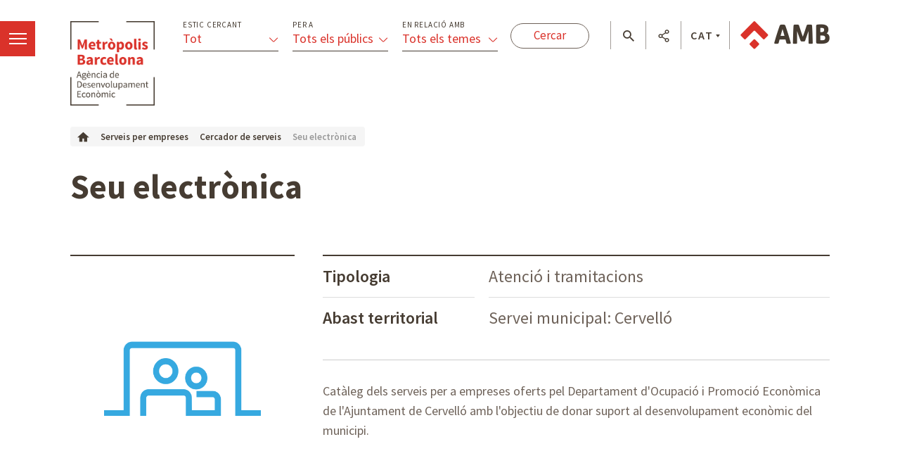

--- FILE ---
content_type: application/javascript
request_url: https://agenciaeconomica.amb.cat/theme-resources/generic/js/tooltips.js
body_size: 1216
content:
/**
 * Llibreria pendent de treure. Només depen del mapa de la Home
 */
$(function() {
	var ismobile = {
	    Android: function() {
	        return navigator.userAgent.match(/Android/i);
	    },
	    BlackBerry: function() {
	        return navigator.userAgent.match(/BlackBerry/i);
	    },
	    iOS: function() {
	        return navigator.userAgent.match(/iPhone|iPad|iPod/i);
	    },
	    Opera: function() {
	        return navigator.userAgent.match(/Opera Mini/i);
	    },
	    Windows: function() {
	        return navigator.userAgent.match(/IEMobile/i);
	    },
	    another: function() {
	        return navigator.userAgent.match(/Mobile/i);
	    },
	    alldevices: function() {
	        return ismobile.Android() || ismobile.BlackBerry() || ismobile.iOS() || ismobile.Opera() || ismobile.Windows() || ismobile.another();
	    }
	};
	if(ismobile.alldevices()){
		socmovil = true;
	}else{
		socmovil = false;
	};
	
	/*$("a.icon-tooltip").tooltipster({
		animation: "grow",
	   	arrow: true,
	   	maxWidth:250,
	   	arrowColor: '#404040',
	   	content: '',
   		delay: 0,
		icon: '',
   		interactive: false,
	   	onlyOne: true,
	   	position: 'top',
	   	speed: 0,
	   	timer: 0,
	   	theme: '.tooltiptheme',
	   	touchDevices: true,
	   	trigger: 'hover',
	   	updateAnimation: true});

	$("a.tooltipFixed").tooltipster({
		functionBefore: function(e, continueTooltip){
			var ContentSons = $(e).parent().children(".sons").html();
			e.tooltipster('update',ContentSons);
			continueTooltip();},
		animation: "grow",
		interactive: true,
		maxWidth:250,
	   	arrow: false,
	   	arrowColor: '#ffffff',
	   	content: '',
   		delay: 0,
		icon: '',
   		interactive: true,
	   	onlyOne: true,
	   	position: 'top-left',
	   	speed: 0,
	   	timer: 0,
	   	theme: '.tooltiptheme',
	   	touchDevices: true,
	   	trigger: 'click',
	   	updateAnimation: true});

	$("a.tooltipworkshop").tooltipster({
		functionBefore: function(e, continueTooltip){
			var ContentSons = $(e).parent().children(".sons").html();
			e.tooltipster('update',ContentSons);
			continueTooltip();},
		animation: "grow",
		interactive: true,
		maxWidth:250,
	   	arrow: false,
	   	arrowColor: '#ffffff',
	   	content: '',
   		delay: 0,
		icon: '',
   		interactive: true,
	   	onlyOne: true,
	   	offsetY: 13,
	   	offsetX: -20,
	   	position: 'top-right',
	   	speed: 0,
	   	timer: 0,
	   	theme: '.tooltiptheme_workshop',
	   	touchDevices: true,
	   	trigger: 'click',
	   	updateAnimation: true});
	
	var SonsPublc = $('.sons');
	if (SonsPublc.length > 0){
		$("a.tooltipshowPublic").tooltipster({
			animation: "grow",
		   	arrow: true,
		   	maxWidth:250,
		   	arrowColor: '#404040',
		   	content: $('.sons')[0].innerHTML,
	   		delay: 0,
			icon: '',
	   		interactive: false,
		   	onlyOne: true,
		   	position: 'top',
		   	speed: 0,
		   	timer: 0,
		   	theme: '.tooltipShowPublic',
		   	touchDevices: true,
		   	trigger: 'hover',
		   	updateAnimation: true
		 });
	};

	$("a.tooltip-m").tooltipster({
		functionBefore: function(e, continueTooltip){
			var ContentSons = $(e).parent().children(".sons").html();
			e.tooltipster('update',ContentSons);
			continueTooltip();},
		animation: "grow",
		interactive: true,
	   	arrow: false,
	   	arrowColor: '#ffffff',
	   	content: '',
   		delay: 0,
		icon: '',
   		interactive: true,
	   	onlyOne: true,
	   	position: 'right',
	   	offsetY: 30,
	   	offsetX: -20,
	   	speed: 0,
	   	timer: 0,
	   	theme: '.tooltiptheme',
	   	touchDevices: true,
	   	trigger: 'click',
	   	updateAnimation: true});

	$("a.tooltip-tall").tooltipster({
		functionBefore: function(e, continueTooltip){
			var ContentSons = $(e).parent().children(".sons").html();
			e.tooltipster('update',ContentSons);
			continueTooltip();},
		animation: "grow",
		interactive: true,
	   	arrow: false,
	   	arrowColor: '#ffffff',
	   	content: '',
   		delay: 0,
		icon: '',
   		interactive: true,
	   	onlyOne: true,
	   	position: 'right',
	   	offsetY: 45,
	   	offsetX: -20,
	   	speed: 0,
	   	timer: 0,
	   	theme: '.tooltiptheme',
	   	touchDevices: true,
	   	trigger: 'click',
	   	updateAnimation: true});

	$("a.tooltip-l-tall").tooltipster({
		functionBefore: function(e, continueTooltip){
			var ContentSons = $(e).parent().children(".sons").html();
			e.tooltipster('update',ContentSons);
			continueTooltip();},
		animation: "grow",
		interactive: true,
	   	arrow: false,
	   	arrowColor: '#ffffff',
	   	content: '',
   		delay: 0,
		icon: '',
   		interactive: true,
	   	onlyOne: true,
	   	position: 'right',
	   	offsetY: 45,
	   	offsetX: -100,
	   	speed: 0,
	   	timer: 0,
	   	theme: '.tooltiptheme',
	   	touchDevices: true,
	   	trigger: 'click',
	   	updateAnimation: true});

	$("a.tooltip-l").tooltipster({
		functionBefore: function(e, continueTooltip){
			var ContentSons = $(e).parent().children(".sons").html();
			e.tooltipster('update',ContentSons);
			continueTooltip();},
		animation: "grow",
		interactive: true,
	   	arrow: false,
	   	arrowColor: '#ffffff',
	   	content: '',
   		delay: 0,
		icon: '',
   		interactive: true,
	   	onlyOne: true,
	   	position: 'right',
	   	offsetY: 30,
	   	offsetX: -100,
	   	speed: 0,
	   	timer: 0,
	   	theme: '.tooltiptheme',
	   	touchDevices: true,
	   	trigger: 'click',
	   	updateAnimation: true});

	$("a.tooltip-avis").tooltipster({
		animation: "grow",
	   	arrow: true,
	   	maxWidth:250,
	   	arrowColor: '#404040',
	   	content: '',
   		delay: 0,
		icon: '',
   		interactive: false,
	   	onlyOne: true,
	   	position: 'top',
	   	speed: 0,
	   	timer: 0,
	   	theme: '.tooltiptheme avis',
	   	touchDevices: true,
	   	trigger: 'hover',
	   	updateAnimation: true});*/

	if(!socmovil){
		$(".mapaHome svg path").tooltipster({
			functionBefore: function(e, continueTooltip){
				var ContentSons = $(e).attr("href"),
					contentToTooltip = $(ContentSons).html();
				e.tooltipster('update', contentToTooltip);
				continueTooltip();},
			interactive: true,
		   	arrow: true,
		   	arrowColor: '#ffffff',
		   	content: '',
	   		delay: 0,
			icon: '',
	   		interactive: true,
		   	onlyOne: true,
		   	trigger: 'hover',
		   	speed: 0,
		   	timer: 0,
		   	theme: '.tooltipthemeHome',
		   	touchDevices: false,
		   	functionReady: function(e, continueTooltip){
				if($(e).attr("data-pos-card")){
					var $contenidorMapa = $(".mapaHome"),
						imagemapY = parseInt($contenidorMapa.position().top),
						pos_y = parseInt($(e).attr("data-pos-card").split("#")[1]);
					if(imagemapY==0){
						imagemapY = parseInt($contenidorMapa.parent().parent().parent().position().top);
						$(".tooltipster-base").css("top",pos_y+imagemapY+30+"px");
					}else{
						$(".tooltipster-base").css("top",pos_y+imagemapY+30+"px");}}}});
		$(".mapaHome svg path").on("click",function(e) {e.preventDefault();});
	} else {
		$(".mapaHome svg path").tooltipster({
			functionBefore: function(e, continueTooltip){
				var ContentSons = $(e).attr("href"),
					contentToTooltip = $(ContentSons).html();
				e.tooltipster('update', contentToTooltip);
				continueTooltip();},
			interactive: true,
		   	arrow: true,
		   	arrowColor: '#ffffff',
		   	content: '',
	   		delay: 0,
			icon: '',
	   		interactive: true,
		   	onlyOne: true,
		   	trigger: 'click',
		   	speed: 0,
		   	timer: 0,
		   	theme: '.tooltipthemeHome',
		   	touchDevices: true,
		   	functionReady: function(e, continueTooltip){
				if($(e).attr("data-pos-card")){
					var $contenidorMapa = $(".mapaHome"),
						imagemapY = parseInt($contenidorMapa.position().top),
						pos_y = parseInt($(e).attr("data-pos-card").split("#")[1]);
					if(imagemapY==0){
						imagemapY = parseInt($contenidorMapa.parent().parent().parent().position().top);
						$(".tooltipster-base").css("top",pos_y+imagemapY+30+"px");
					}else{
						$(".tooltipster-base").css("top",pos_y+imagemapY+30+"px");}}}});
		$(".mapaHome svg path").on("click",function(e) {e.preventDefault();});

	}


	$("body").on("click","a.tooltipFixed, a.tooltipworkshop",function(e) {e.preventDefault();});
	$(".tooltiped").on("click","a.icon-tooltip",function(e) {e.preventDefault();});
	$("a.tooltip-avis").on("click",function(e){e.preventDefault();});
	$("a.showsons").on("click",function(e) {e.preventDefault();});
	$("body").on("hover","a.tooltipshowPublic",function(e) {e.preventDefault();});
	///
});

// Hacks
(function(window, document, $, undefined) {
	"use strict";
	if(navigator.userAgent.match(/MSIE/)) {
		if($(".blockrow").length) {
			$(".blockrow").height(function() { return $(this).height();	});
		}
	}
})(window, document, jQuery);